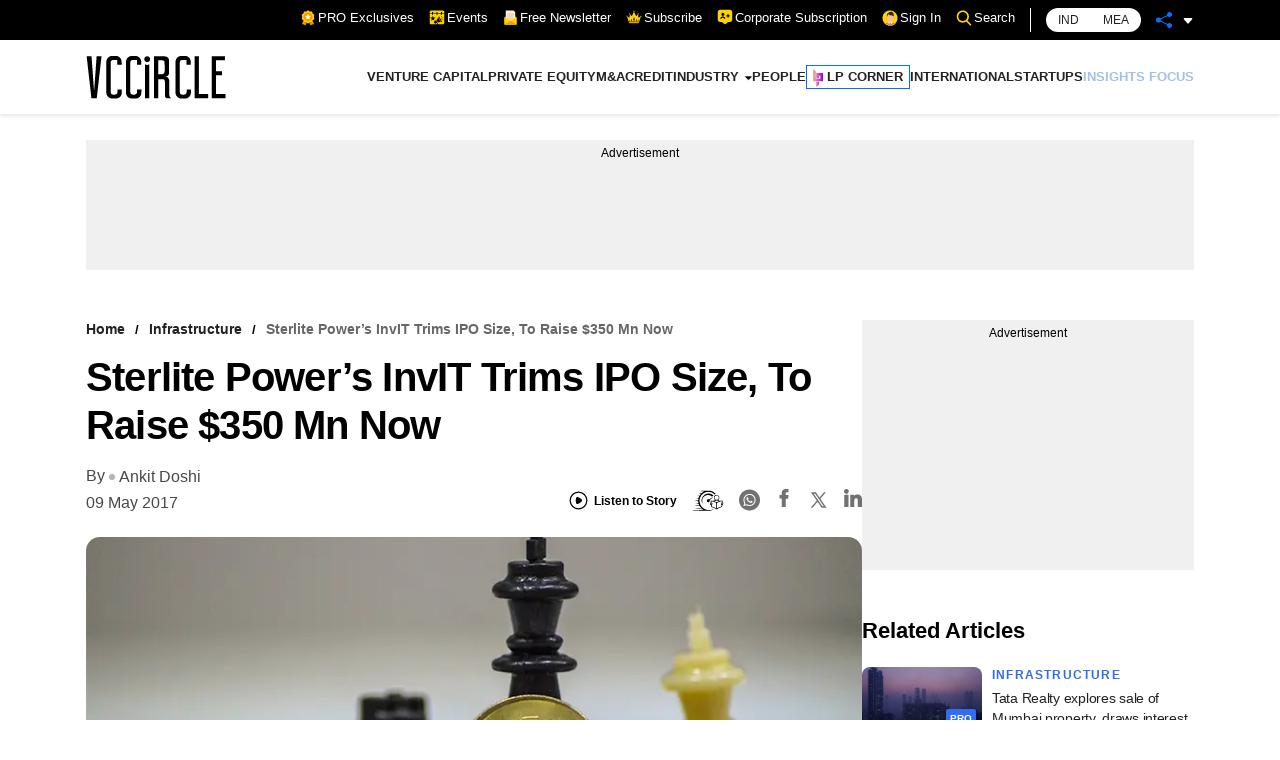

--- FILE ---
content_type: text/html; charset=utf-8
request_url: https://www.google.com/recaptcha/api2/aframe
body_size: 184
content:
<!DOCTYPE HTML><html><head><meta http-equiv="content-type" content="text/html; charset=UTF-8"></head><body><script nonce="FqfcPEYoxRTaOzH5UC83jA">/** Anti-fraud and anti-abuse applications only. See google.com/recaptcha */ try{var clients={'sodar':'https://pagead2.googlesyndication.com/pagead/sodar?'};window.addEventListener("message",function(a){try{if(a.source===window.parent){var b=JSON.parse(a.data);var c=clients[b['id']];if(c){var d=document.createElement('img');d.src=c+b['params']+'&rc='+(localStorage.getItem("rc::a")?sessionStorage.getItem("rc::b"):"");window.document.body.appendChild(d);sessionStorage.setItem("rc::e",parseInt(sessionStorage.getItem("rc::e")||0)+1);localStorage.setItem("rc::h",'1765027362915');}}}catch(b){}});window.parent.postMessage("_grecaptcha_ready", "*");}catch(b){}</script></body></html>

--- FILE ---
content_type: application/javascript; charset=utf-8
request_url: https://fundingchoicesmessages.google.com/f/AGSKWxWd3IqTy_YBBYzr0amMOxAcpR3Mdw6_QH-d9aLWdS5WsooWdQQ6E_ktNMO7K4MlShNkPCV7J_9DeqWqvmCGGRNTU5HOyT1COfRFtW81alk111EJXJ9F7oOnWi6T7JjeWQpvXYnYtO4sy4BcrYJdEMYFmTqUZrLS7rhqOyEX--hq9iYNWJ3FKIL0KkYE/_/splash_ads__adspace-/1afr.php?script,subdocument,third-party,domain=pornhive.tv/viewad.
body_size: -1291
content:
window['a228b2aa-64c9-434a-9347-10f6caccb54c'] = true;